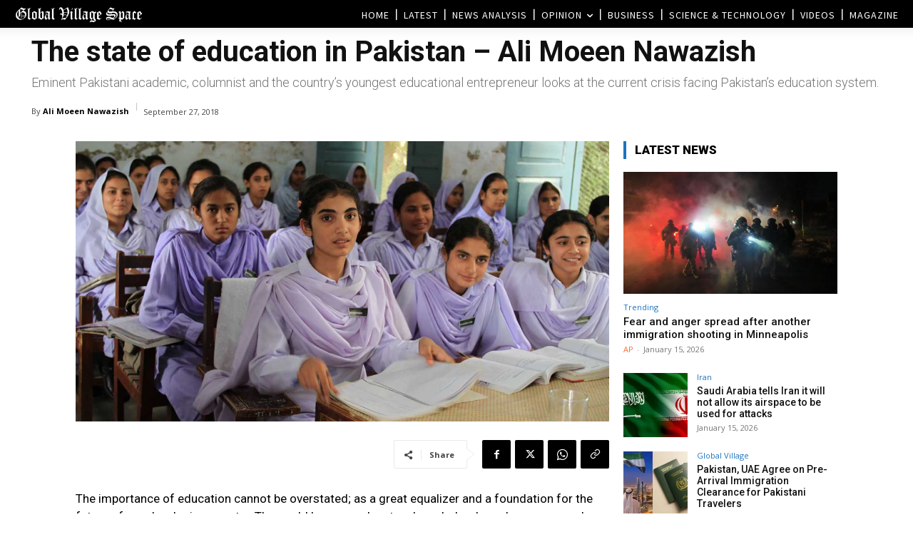

--- FILE ---
content_type: text/html; charset=UTF-8
request_url: https://www.globalvillagespace.com/wp-admin/admin-ajax.php?td_theme_name=Newspaper&v=12.7.3
body_size: 171
content:
{"104514":579}

--- FILE ---
content_type: text/html; charset=utf-8
request_url: https://www.google.com/recaptcha/api2/aframe
body_size: 252
content:
<!DOCTYPE HTML><html><head><meta http-equiv="content-type" content="text/html; charset=UTF-8"></head><body><script nonce="lKUBI_M5Kf0gKPDvLzNbBQ">/** Anti-fraud and anti-abuse applications only. See google.com/recaptcha */ try{var clients={'sodar':'https://pagead2.googlesyndication.com/pagead/sodar?'};window.addEventListener("message",function(a){try{if(a.source===window.parent){var b=JSON.parse(a.data);var c=clients[b['id']];if(c){var d=document.createElement('img');d.src=c+b['params']+'&rc='+(localStorage.getItem("rc::a")?sessionStorage.getItem("rc::b"):"");window.document.body.appendChild(d);sessionStorage.setItem("rc::e",parseInt(sessionStorage.getItem("rc::e")||0)+1);localStorage.setItem("rc::h",'1768493828532');}}}catch(b){}});window.parent.postMessage("_grecaptcha_ready", "*");}catch(b){}</script></body></html>